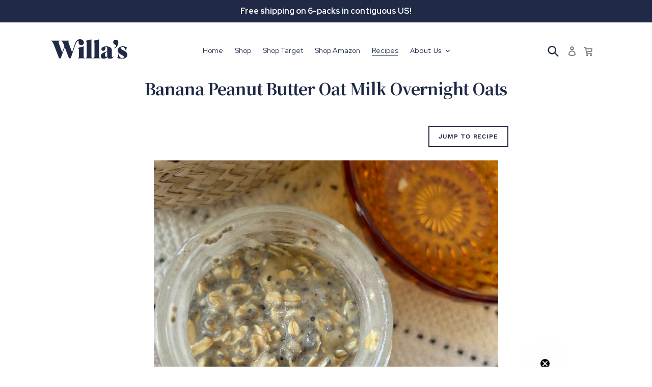

--- FILE ---
content_type: text/css
request_url: https://willaskitchen.com/cdn/shop/t/78/assets/style.css?v=7198122809727153841756438073
body_size: 588
content:
body{font-family:Red Hat Display,sans-serif}.site-header .site-footer__icon-list{padding-bottom:0}.site-header .site-footer__icon-list li{padding:0 10px}.site-header .grid{height:110px}.rte-setting p{font-size:31px}.article_date{font-size:14px}.newsletter-section .section-header h2{font-family:"Noto Serif SC",serif;font-size:40px;color:#202a44;display:block;margin-bottom:-10px;font-weight:800;text-transform:none;letter-spacing:0}.newsletter-section .section-header .rte p{font-weight:500;color:#202a44;font-size:15px}.newsletter-section .contact-form .input-group .input-group__field{margin:0 1rem 0 0;border:0}.newsletter-section .contact-form .input-group .input-group__field::placeholder{text-transform:uppercase;letter-spacing:1px;color:#d4d4d4;font-weight:500;opacity:1;font-size:14px}.newsletter-section .contact-form .input-group .input-group__field:-ms-input-placeholder{text-transform:uppercase;letter-spacing:1px;font-weight:500;color:#d4d4d4}.newsletter-section .contact-form .input-group .input-group__field::-ms-input-placeholder{text-transform:uppercase;letter-spacing:1px;color:#d4d4d4;font-weight:500}.custom-newsletter-btn{text-transform:capitalize;font-family:serif;font-weight:500;letter-spacing:.5px;background-color:#1d2844;padding:10px 15px 10px 18px}.custom-newsletter-btn:hover{background-color:#1d28449e!important}.custom-apostrophe{font-family:Great Vibes,cursive;font-size:60px;margin-left:-5px}.site-header .social-icons .icon{width:18px;height:18px;fill:#74787a}.site-footer .logo{display:block}.site-footer .logo img{height:65px;width:65px}.site-footer{padding:80px 100px}.site-footer__rte a{border-bottom:0px!important}.site-footer__rte a:hover{border-bottom:0px!important;color:#242d49!important}.site-footer .contact-boxs{display:block;margin-bottom:0}.site-footer .contact-boxs h5{display:block;margin:0;color:#6a6a6a;font-weight:700}.site-footer .contact-boxs .site-footer__rte{display:block;font-size:13px;color:#6f6f6f;font-weight:400}.site-footer .site-footer__icon-list{padding:10px 0 0}.site-footer .site-footer__icon-list li{padding:0 5px}.site-footer .site-footer__icon-list li:first-child{padding-left:0}.site-footer .site-footer__icon-list li .icon{width:18px;height:18px;fill:#8a8b8c}.site-footer .site-footer__linklist{text-align:right;font-size:14px}.site-footer .site-footer__linklist li a{opacity:.5;border-bottom:1px solid #61696f}.site-footer .site-footer__linklist li a:hover{opacity:1}a.product-buy-now-link{border-bottom:#56ABC0 1px solid;color:#56abc0;margin:0 .5em 0 0}a.product-buy-now-link:hover{border-bottom:#007f9e 1px solid;color:#007f9e}.product-card__title{color:#121b22;font-weight:500;font-size:1.125em}.price-item{font-weight:500;color:#121b22}.custome_mega-title{font-size:15pt;letter-spacing:5pt}.custome_rte-setting p{font-size:39pt;letter-spacing:5pt;font-weight:55}.custome-mega-title{text-shadow:0 0!important;font-size:1.2em!important}.custome-mega-subtitle p{text-shadow:0 0!important;font-weight:lighter!important;font-size:1.5em!important;letter-spacing:1px}.custome-hero-button{color:#464646;background-color:#fff;padding:20px 30px;letter-spacing:0;font-family:"Noto Serif SC",serif;font-size:.8em;border-radius:0;text-transform:capitalize}.custome-hero-button:hover{color:#464646!important;background-color:#ffffff80!important}.blog-read_more{text-decoration:none;border-bottom:#000 1px solid;font-family:"Noto Serif SC",serif;padding-bottom:1px;font-size:.8em}.custome-blog-title{font-size:14px;margin-bottom:20px!important}.article__title{font-family:"Noto Serif SC",serif;font-weight:700;letter-spacing:-1px;margin-top:0}.blog-page-description{font-weight:lighter;font-size:1.3em;margin-top:30px}.testimonial p{font-size:1.10938em!important}@media (max-width:1199px){.site-footer .site-footer__linklist .site-footer__linklist-item{padding:0 15px 0 0;font-size:13px}.footer-padding{padding-left:30px!important}#AccessibleNav{display:none!important}.custome-mobile-header{width:100%}.site-header{padding:0 15px}}@media (min-width:768px){.site-footer .logo{float:left;margin-right:40px}.site-footer .grid{display:flex;align-items:center}.no-wrap{padding-left:27px}}@media (max-width:991px){.site-header .site-footer__icon-list{display:none}.site-footer .site-footer__linklist .site-footer__linklist-item{padding:0 10px 0 0}}@media (max-width:767px){.newsletter-section .contact-form .input-group .input-group__field{margin:0 0 1rem}.newsletter-section .section-header h2{font-size:32px}.mega-subtitle p{font-size:20px}.rte-setting p{font-size:25px}.footer-padding{padding-left:0!important}.site-footer{margin-top:35px}.site-footer .logo{margin-bottom:20px;text-align:center}.site-footer .site-footer__icon-list,.site-footer .contact-boxs{text-align:center}.site-footer .site-footer__linklist{margin-top:20px;display:flex;flex-wrap:wrap;justify-content:center}.site-footer .site-footer__linklist .site-footer__linklist-item{padding:0 5px}.article__title{font-size:1.8em}.newsletter-section .contact-form .input-group .input-group__btn{width:100%}}.site-footer .footer_grid_inn{display:flex;flex-wrap:wrap}@media (max-width:767px){.site-footer .footer_grid_inn{width:100%;justify-content:center}.site-footer .footer_wrp_new{width:100%}}@media (max-width:576px){.site-footer{padding:80px 30px}}
/*# sourceMappingURL=/cdn/shop/t/78/assets/style.css.map?v=7198122809727153841756438073 */


--- FILE ---
content_type: application/javascript
request_url: https://faq.zifyapp.com/js/stores/willaskitchen.myshopify.com/zify-faq.js?v=1749061984
body_size: 16882
content:
var zify_faq_data = "[base64]/[base64]/[base64]/[base64]/[base64]/[base64]/[base64]/[base64]/[base64]/[base64]/[base64]/[base64]/[base64]/[base64]";var zify_faq_category_data = "[base64]/[base64]/[base64]/[base64]/[base64]/[base64]/[base64]/[base64]/[base64]/[base64]/[base64]/[base64]/[base64]/[base64]";var margin_top = 20;

--- FILE ---
content_type: image/svg+xml
request_url: https://willaskitchen.com/cdn/shop/t/78/assets/willas-kitchen-oatmilk.svg?v=116930170577924723251756438073
body_size: 218
content:
<svg xmlns="http://www.w3.org/2000/svg" viewBox="0 0 163.17 40.89"><defs><style>.cls-1{fill:#202945;}</style></defs><title>Asset 1</title><g id="Layer_2" data-name="Layer 2"><g id="Layer_1-2" data-name="Layer 1"><path class="cls-1" d="M86.35,36a3.05,3.05,0,0,0,2.7,3.38v.53H74v-.53c1.15-.15,2.4-1.09,2.4-3.38V7.45C76.4,4.59,75,4,73.58,4V3.44l12.35-3,.42.16Z"/><path class="cls-1" d="M102.8,36a3.05,3.05,0,0,0,2.7,3.38v.53h-15v-.53c1.15-.15,2.4-1.09,2.4-3.38V7.45C92.85,4.59,91.49,4,90,4V3.44l12.35-3,.42.16Z"/><path class="cls-1" d="M120.58,37.4a11.68,11.68,0,0,1-8,3.49c-3.12,0-6.19-1.92-6.19-5.62s2.91-7.24,13.69-9.9v-6c0-2.71-.62-3.49-2-3.49-2.4,0-1.1,3.13-2.3,5.73a4.42,4.42,0,0,1-4.16,2.71,3.6,3.6,0,0,1-3.81-3.65c0-3.18,3.34-5.68,10.68-5.68,7.71,0,11.57,3.49,11.57,8.44V35.74a1.38,1.38,0,0,0,1.4,1.46,2.5,2.5,0,0,0,1.93-1.15l.57.42a9,9,0,0,1-8,4.37C123.29,40.84,121.42,39.8,120.58,37.4Zm-.26-1.14a10.82,10.82,0,0,1-.21-2.29V26.31c-3.59,1.25-4.94,3.7-4.94,6.51s1.56,4,3.28,4A3.12,3.12,0,0,0,120.32,36.26Z"/><path class="cls-1" d="M137.27,11.57c-1.88-.63-4.32-2.09-4.32-5.21a5.19,5.19,0,0,1,5.52-5.26c3.23,0,5.36,2.34,5.36,6,0,4.9-3.38,10.89-9,12.14l-.36-.94c2.76-.63,4.89-3.23,4.89-4.85C139.35,12.3,138.41,12,137.27,11.57Z"/><path class="cls-1" d="M155.67,37c0-4.32-13.23-5.31-13.23-13.44,0-4.69,4.06-8.65,11.15-8.65a19.08,19.08,0,0,1,8.54,1.83l-1.72,6.82-.78-.1c-1.67-5.06-4.38-7.5-7.34-7.5-1.83,0-3.08,1.09-3.08,2.55,0,4.74,14,5.42,14,13.91,0,4.94-4.32,8.43-11.87,8.43a31.75,31.75,0,0,1-9.54-1.45l2.14-7.92.88.1c.94,5.42,4.33,8.23,7.45,8.23C154.21,39.85,155.67,38.55,155.67,37Z"/><path class="cls-1" d="M69.85,36V22.14l.1-7L69.54,15,56.72,18.39v.52c1.46-.1,3.23.63,3.23,3.44V36c0,2.29-1.3,3.23-2.55,3.38v.53H72.56v-.53A3.09,3.09,0,0,1,69.85,36Z"/><path class="cls-1" d="M59.12,7.35a5.63,5.63,0,0,0,11.25,0h0C70.37,2.48,66,0,62.2,0c-3.57,0-7.59,1.81-9.79,6.89-1.52,3.52-7.28,20.39-7.28,20.39L38.49,9.81C37,6,36.77,4.08,39.43,3.46V2.88H21.83v.58c2,.78,3.17,1.87,5.93,8.85l1,2.71L24.07,27.63l-6.2-16.2c-2-5.32-2-7.3.93-8V2.88H0v.58c2.29.67,4.12,2.6,6.56,8.85L17.35,40h3.43l8.75-23.13L38.65,40h3.44l7.77-22C53.5,8.33,54.69,4,58,4a1.31,1.31,0,0,1,1.3,1.49C59.32,6.19,59.12,6.72,59.12,7.35Z"/></g></g></svg>